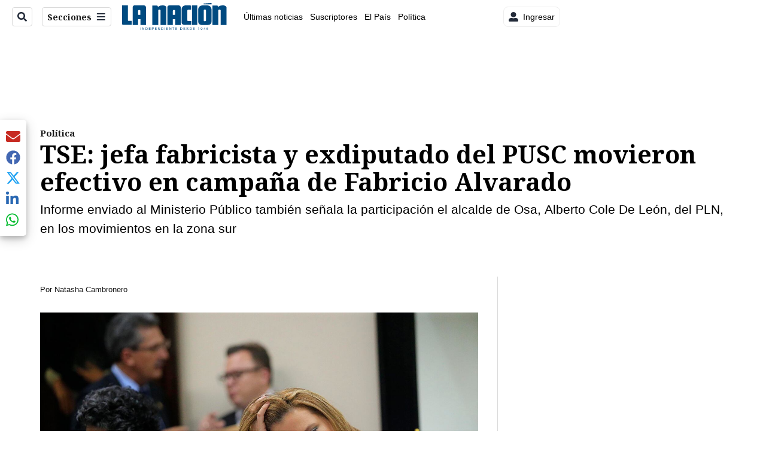

--- FILE ---
content_type: application/javascript; charset=utf-8
request_url: https://fundingchoicesmessages.google.com/f/AGSKWxUTfAfLJy6NJTBBIm97mTM8GM7UX0FRYpXocnIKD1ufJeIfYqZ6g0qxzPhfyxhBADgX1eHG5gWOVzaAJSHM_gHFQFs48lY6haZ1M-bQfTNk_5n0eGbTDz56uHNy3031X_mLSj8noM3ecOnrtxIsgeDJP_ag0IwBva-Y4meKEJtEKopLQMTN5esKJKsl/_/yahoo_overture./ad_box./images/ads__home_ad_/160x600partner.
body_size: -1293
content:
window['96cecf0b-e9b0-411a-8dee-948cd2f1350e'] = true;

--- FILE ---
content_type: text/vtt
request_url: https://cdn.jwplayer.com/strips/x7hGctBM-120.vtt
body_size: 594
content:
WEBVTT

00:00.000 --> 00:08.452
x7hGctBM-120.jpg#xywh=0,0,120,67

00:08.452 --> 00:16.905
x7hGctBM-120.jpg#xywh=120,0,120,67

00:16.905 --> 00:25.357
x7hGctBM-120.jpg#xywh=240,0,120,67

00:25.357 --> 00:33.810
x7hGctBM-120.jpg#xywh=360,0,120,67

00:33.810 --> 00:42.263
x7hGctBM-120.jpg#xywh=0,67,120,67

00:42.263 --> 00:50.715
x7hGctBM-120.jpg#xywh=120,67,120,67

00:50.715 --> 00:59.168
x7hGctBM-120.jpg#xywh=240,67,120,67

00:59.168 --> 01:07.621
x7hGctBM-120.jpg#xywh=360,67,120,67

01:07.621 --> 01:16.073
x7hGctBM-120.jpg#xywh=0,134,120,67

01:16.073 --> 01:24.526
x7hGctBM-120.jpg#xywh=120,134,120,67

01:24.526 --> 01:32.979
x7hGctBM-120.jpg#xywh=240,134,120,67

01:32.979 --> 01:41.431
x7hGctBM-120.jpg#xywh=360,134,120,67

01:41.431 --> 01:49.884
x7hGctBM-120.jpg#xywh=0,201,120,67

01:49.884 --> 01:58.337
x7hGctBM-120.jpg#xywh=120,201,120,67

01:58.337 --> 02:06.789
x7hGctBM-120.jpg#xywh=240,201,120,67

02:06.789 --> 02:15.242
x7hGctBM-120.jpg#xywh=360,201,120,67

02:15.242 --> 02:23.695
x7hGctBM-120.jpg#xywh=0,268,120,67

02:23.695 --> 02:32.147
x7hGctBM-120.jpg#xywh=120,268,120,67

02:32.147 --> 02:40.600
x7hGctBM-120.jpg#xywh=240,268,120,67

02:40.600 --> 02:49.053
x7hGctBM-120.jpg#xywh=360,268,120,67

02:49.053 --> 02:57.505
x7hGctBM-120.jpg#xywh=0,335,120,67

02:57.505 --> 03:05.958
x7hGctBM-120.jpg#xywh=120,335,120,67

03:05.958 --> 03:14.410
x7hGctBM-120.jpg#xywh=240,335,120,67

03:14.410 --> 03:22.863
x7hGctBM-120.jpg#xywh=360,335,120,67

03:22.863 --> 03:31.316
x7hGctBM-120.jpg#xywh=0,402,120,67

03:31.316 --> 03:39.768
x7hGctBM-120.jpg#xywh=120,402,120,67

03:39.768 --> 03:48.221
x7hGctBM-120.jpg#xywh=240,402,120,67

03:48.221 --> 03:56.674
x7hGctBM-120.jpg#xywh=360,402,120,67

03:56.674 --> 04:05.126
x7hGctBM-120.jpg#xywh=0,469,120,67

04:05.126 --> 04:13.579
x7hGctBM-120.jpg#xywh=120,469,120,67

04:13.579 --> 04:22.032
x7hGctBM-120.jpg#xywh=240,469,120,67

04:22.032 --> 04:30.484
x7hGctBM-120.jpg#xywh=360,469,120,67

04:30.484 --> 04:38.937
x7hGctBM-120.jpg#xywh=0,536,120,67

04:38.937 --> 04:47.390
x7hGctBM-120.jpg#xywh=120,536,120,67

04:47.390 --> 04:55.842
x7hGctBM-120.jpg#xywh=240,536,120,67

04:55.842 --> 05:04.295
x7hGctBM-120.jpg#xywh=360,536,120,67

05:04.295 --> 05:12.748
x7hGctBM-120.jpg#xywh=0,603,120,67

05:12.748 --> 05:21.200
x7hGctBM-120.jpg#xywh=120,603,120,67

05:21.200 --> 05:29.653
x7hGctBM-120.jpg#xywh=240,603,120,67

05:29.653 --> 05:38.106
x7hGctBM-120.jpg#xywh=360,603,120,67

05:38.106 --> 05:46.558
x7hGctBM-120.jpg#xywh=0,670,120,67

05:46.558 --> 05:55.011
x7hGctBM-120.jpg#xywh=120,670,120,67

05:55.011 --> 06:03.463
x7hGctBM-120.jpg#xywh=240,670,120,67

06:03.463 --> 06:11.916
x7hGctBM-120.jpg#xywh=360,670,120,67

06:11.916 --> 06:20.369
x7hGctBM-120.jpg#xywh=0,737,120,67

06:20.369 --> 06:28.821
x7hGctBM-120.jpg#xywh=120,737,120,67

06:28.821 --> 06:37.274
x7hGctBM-120.jpg#xywh=240,737,120,67

06:37.274 --> 06:45.727
x7hGctBM-120.jpg#xywh=360,737,120,67

06:45.727 --> 06:54.179
x7hGctBM-120.jpg#xywh=0,804,120,67

06:54.179 --> 07:02.632
x7hGctBM-120.jpg#xywh=120,804,120,67

07:02.632 --> 07:11.085
x7hGctBM-120.jpg#xywh=240,804,120,67

07:11.085 --> 07:19.537
x7hGctBM-120.jpg#xywh=360,804,120,67

07:19.537 --> 07:27.990
x7hGctBM-120.jpg#xywh=0,871,120,67

07:27.990 --> 07:36.443
x7hGctBM-120.jpg#xywh=120,871,120,67

07:36.443 --> 07:44.895
x7hGctBM-120.jpg#xywh=240,871,120,67

07:44.895 --> 07:53.348
x7hGctBM-120.jpg#xywh=360,871,120,67

07:53.348 --> 08:01.801
x7hGctBM-120.jpg#xywh=0,938,120,67

08:01.801 --> 08:10.253
x7hGctBM-120.jpg#xywh=120,938,120,67

08:10.253 --> 08:18.706
x7hGctBM-120.jpg#xywh=240,938,120,67

08:18.706 --> 08:27.159
x7hGctBM-120.jpg#xywh=360,938,120,67

08:27.159 --> 08:35.611
x7hGctBM-120.jpg#xywh=0,1005,120,67

08:35.611 --> 08:44.064
x7hGctBM-120.jpg#xywh=120,1005,120,67

08:44.064 --> 08:52.516
x7hGctBM-120.jpg#xywh=240,1005,120,67

08:52.516 --> 09:00.969
x7hGctBM-120.jpg#xywh=360,1005,120,67

09:00.969 --> 09:09.422
x7hGctBM-120.jpg#xywh=0,1072,120,67

09:09.422 --> 09:17.874
x7hGctBM-120.jpg#xywh=120,1072,120,67

09:17.874 --> 09:26.327
x7hGctBM-120.jpg#xywh=240,1072,120,67

09:26.327 --> 09:34.780
x7hGctBM-120.jpg#xywh=360,1072,120,67

09:34.780 --> 09:43.232
x7hGctBM-120.jpg#xywh=0,1139,120,67

09:43.232 --> 09:51.685
x7hGctBM-120.jpg#xywh=120,1139,120,67

09:51.685 --> 10:00.138
x7hGctBM-120.jpg#xywh=240,1139,120,67

10:00.138 --> 10:08.590
x7hGctBM-120.jpg#xywh=360,1139,120,67

10:08.590 --> 10:17.043
x7hGctBM-120.jpg#xywh=0,1206,120,67

10:17.043 --> 10:25.496
x7hGctBM-120.jpg#xywh=120,1206,120,67

10:25.496 --> 10:33.948
x7hGctBM-120.jpg#xywh=240,1206,120,67

10:33.948 --> 10:42.401
x7hGctBM-120.jpg#xywh=360,1206,120,67

10:42.401 --> 10:50.854
x7hGctBM-120.jpg#xywh=0,1273,120,67

10:50.854 --> 10:59.306
x7hGctBM-120.jpg#xywh=120,1273,120,67

10:59.306 --> 11:07.759
x7hGctBM-120.jpg#xywh=240,1273,120,67

11:07.759 --> 11:16.212
x7hGctBM-120.jpg#xywh=360,1273,120,67

